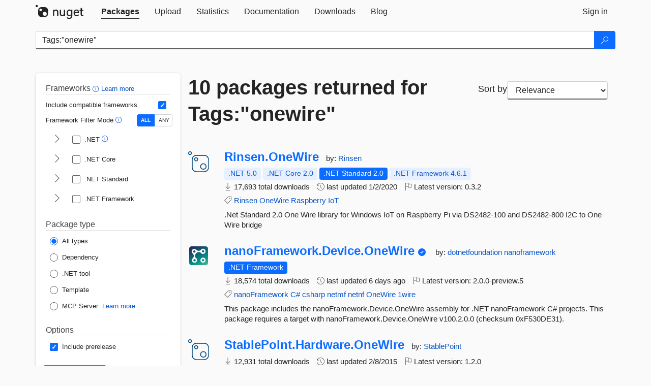

--- FILE ---
content_type: text/html; charset=utf-8
request_url: https://www.nuget.org/packages?q=Tags%3A%22onewire%22
body_size: 10883
content:
<!DOCTYPE html>
<html lang="en">
<head>
    <meta charset="utf-8" />
    <meta http-equiv="X-UA-Compatible" content="IE=edge">
    <meta name="viewport" content="width=device-width, initial-scale=1">
        <meta name="robots" content="noindex">

        <link rel="canonical" href="https://www.nuget.org/packages?q=Tags%3A%22onewire%22">

    
    

    <title>
        NuGet Gallery
        | Packages matching Tags:&quot;onewire&quot;
    </title>

    <link href="/favicon.ico" rel="shortcut icon" type="image/x-icon" />
        <link title="NuGet.org" type="application/opensearchdescription+xml" href="/opensearch.xml" rel="search">

    <link href="/Content/gallery/css/site.min.css?v=1na5Q3HPVSkugniYsNxjmE134E1C4dpzFOT5rmDYA-E1" rel="stylesheet"/>

    <link href="/Content/gallery/css/bootstrap.min.css" rel="stylesheet"/>


    <script nonce="QJA7W34+JD3sHeQSDyfASJPbDAsEfblTMg3ziiMHmFY=">
        // Check the browser preferred color scheme
        const prefersDarkMode = window.matchMedia("(prefers-color-scheme: dark)").matches;
        const defaultTheme = prefersDarkMode ? "dark" : "light";
        const preferredTheme = localStorage.getItem("theme")

        // Check if the localStorage item is set, if not set it to the system theme
        if (!preferredTheme || !(preferredTheme === "dark" || preferredTheme === "light")) {
            localStorage.setItem("theme", "system");
        }

        if (preferredTheme === "light" || preferredTheme === "dark") {
            document.documentElement.setAttribute('data-theme', preferredTheme);
        }
        else {
            document.documentElement.setAttribute('data-theme', defaultTheme);
        }
    </script>

    <!-- HTML5 shim and Respond.js for IE8 support of HTML5 elements and media queries -->
    <!-- WARNING: Respond.js doesn't work if you view the page via file:// -->
    <!--[if lt IE 9]>
      <script src="https://oss.maxcdn.com/html5shiv/3.7.3/html5shiv.min.js"></script>
      <script src="https://oss.maxcdn.com/respond/1.4.2/respond.min.js"></script>
    <![endif]-->

    
    
    
    
                <script type="text/javascript">
                var appInsights = window.appInsights || function (config) {
                    function s(config) {
                        t[config] = function () {
                            var i = arguments;
                            t.queue.push(function () { t[config].apply(t, i) })
                        }
                    }

                    var t = { config: config }, r = document, f = window, e = "script", o = r.createElement(e), i, u;
                    for (o.src = config.url || "//js.monitor.azure.com/scripts/a/ai.0.js", r.getElementsByTagName(e)[0].parentNode.appendChild(o), t.cookie = r.cookie, t.queue = [], i = ["Event", "Exception", "Metric", "PageView", "Trace"]; i.length;) s("track" + i.pop());
                    return config.disableExceptionTracking || (i = "onerror", s("_" + i), u = f[i], f[i] = function (config, r, f, e, o) {
                        var s = u && u(config, r, f, e, o);
                        return s !== !0 && t["_" + i](config, r, f, e, o), s
                    }), t
                }({
                    instrumentationKey: 'df3a36b9-dfba-401c-82ab-35690083be3e',
                    samplingPercentage: 100
                });

                window.appInsights = appInsights;
                appInsights.trackPageView();
            </script>

</head>
<body >
    

<div id="cookie-banner"></div>




<nav class="navbar navbar-inverse" role="navigation">
    <div class="container">
        <div class="row">
            <div class="col-sm-12 text-center">
                <a href="#" id="skipToContent" class="showOnFocus" title="Skip To Content">Skip To Content</a>
            </div>
        </div>
        <div class="row">
            <div class="col-sm-12">
                <div class="navbar-header">
                    <button type="button" class="navbar-toggle collapsed" data-toggle="collapse" data-target="#navbar" aria-expanded="false" aria-controls="navbar">
                        <span class="sr-only">Toggle navigation</span>
                        <span class="icon-bar"></span>
                        <span class="icon-bar"></span>
                        <span class="icon-bar"></span>
                    </button>
                    <a href="/" class="home-link">
                        <div class="navbar-logo nuget-logo-image" alt="NuGet home" role="img" aria-label="NuGet Home"     onerror="this.src='https://nuget.org/Content/gallery/img/logo-header-94x29.png'; this.onerror = null;"
></div>
                    </a>
                </div>
                <div id="navbar" class="navbar-collapse collapse">
                    <ul class="nav navbar-nav" role="tablist">
                            <li class="active" role="presentation">
        <a role="tab" name="Packages" aria-selected="true" href="/packages" class="link-to-add-local-search-filters">
            <span>Packages</span>
        </a>
    </li>

                            <li class="" role="presentation">
        <a role="tab" name="Upload" aria-selected="false" href="/packages/manage/upload">
            <span>Upload</span>
        </a>
    </li>

    <li class="" role="presentation">
        <a role="tab" name="Statistics" aria-selected="false" href="/stats">
            <span>Statistics</span>
        </a>
    </li>
                                                    <li class="" role="presentation">
        <a role="tab" name="Documentation" aria-selected="false" href="https://docs.microsoft.com/nuget/">
            <span>Documentation</span>
        </a>
    </li>

                            <li class="" role="presentation">
        <a role="tab" name="Downloads" aria-selected="false" href="/downloads">
            <span>Downloads</span>
        </a>
    </li>

                            <li class="" role="presentation">
        <a role="tab" name="Blog" aria-selected="false" href="https://blog.nuget.org/">
            <span>Blog</span>
        </a>
    </li>

                    </ul>
                        <ul class="nav navbar-nav navbar-right" role="tablist">
    <li class="" role="presentation">
        <a role="tab" name="Sign in" aria-selected="false" href="/users/account/LogOn?returnUrl=%2Fpackages%3Fq%3DTags%253A%2522onewire%2522" title="Sign in to an existing NuGet.org account">
            <span>Sign in</span>
        </a>
    </li>
                        </ul>
                </div>
            </div>
        </div>
    </div>

</nav>






    <div id="skippedToContent">
    






<form name="search" id="search-form" method="get" class="clearfix advanced-search-panel">
    <div id="search-bar-list-packages" class="navbar navbar-inverse">
        <div class="container search-container" aria-label="Package search bar">
            <div class="row">
                <div class="col-sm-12">
                    <div class="input-group">
    <input name="q" type="text" class="form-control input-brand" id="search" aria-label="Enter packages to search"
           placeholder="Search for packages..." autocomplete="off"
           value="Tags:&quot;onewire&quot;"
            />
    <span class="input-group-btn">
        <button class="btn btn-brand btn-search" type="submit"
                title="Search for packages" aria-label="Search">
            <span class="ms-Icon ms-Icon--Search" aria-hidden="true"></span>
        </button>
    </span>
</div>
                    <div id="autocomplete-results-container" class="text-left" tabindex="0"></div>

<script type="text/html" id="autocomplete-results-row">
    <!-- ko if: $data -->
    <!-- ko if: $data.PackageRegistration -->
    <div class="col-sm-4 autocomplete-row-id autocomplete-row-data">
        <span data-bind="attr: { id: 'autocomplete-result-id-' + $data.PackageRegistration.Id, title: $data.PackageRegistration.Id }, text: $data.PackageRegistration.Id"></span>
    </div>
    <div class="col-sm-4 autocomplete-row-downloadcount text-right autocomplete-row-data">
        <span data-bind="text: $data.DownloadCount + ' downloads'"></span>
    </div>
    <div class="col-sm-4 autocomplete-row-owners text-left autocomplete-row-data">
        <span data-bind="text: $data.OwnersString + ' '"></span>
    </div>
    <!-- /ko -->
    <!-- ko ifnot: $data.PackageRegistration -->
    <div class="col-sm-12 autocomplete-row-id autocomplete-row-data">
        <span data-bind="attr: { id: 'autocomplete-result-id-' + $data, title: $data  }, text: $data"></span>
    </div>
    <!-- /ko -->
    <!-- /ko -->
</script>

<script type="text/html" id="autocomplete-results-template">
    <!-- ko if: $data.data.length > 0 -->
    <div data-bind="foreach: $data.data" id="autocomplete-results-list">
        <a data-bind="attr: { id: 'autocomplete-result-row-' + $data, href: '/packages/' + $data, title: $data }" tabindex="-1">
            <div data-bind="attr:{ id: 'autocomplete-container-' + $data }" class="autocomplete-results-row">
            </div>
        </a>
    </div>
    <!-- /ko -->
</script>

                </div>
            </div>
        </div>
    </div>
    <section role="main" class="container main-container page-list-packages">
        <div class="row clearfix no-margin">
            <div class="col-md-3 no-padding" id="filters-column">
                    <div class="toggle-advanced-search-panel">
                        <span>Advanced search filters</span>
                        <button class="advanced-search-toggle-button btn-brand-transparent" aria-label="Toggles search filters on narrow screens" aria-expanded="false" aria-controls="advancedSearchToggleButton" tabindex="0" id="advancedSearchToggleButton" type="button">
                            <i class="ms-Icon ms-Icon--ChevronDown" id="advancedSearchToggleChevron"></i>
                        </button>
                    </div>
                    <div class="row clearfix advanced-search-panel" id="advancedSearchPanel">
                        <input type="text" hidden id="frameworks" name="frameworks">
                        <input type="text" hidden id="tfms" name="tfms">
                            <div>
                                <fieldset id="frameworkfilters">
                                    <legend>
                                        Frameworks
                                        <a class="tooltip-target" href="javascript:void(0)" role="button" aria-labelledby="frameworksfiltersid">
                                            <i class="framework-filter-info-icon ms-Icon ms-Icon--Info"></i>
                                            <span class="tooltip-block" role="tooltip" id="frameworksfiltersid">
                                                <span class="tooltip-wrapper tooltip-with-icon popover right">
                                                    <span class="arrow"></span>
                                                    <span class="popover-content">
                                                        Filters packages based on the target frameworks they are compatible with.
                                                    </span>
                                                </span>
                                            </span>
                                        </a>
                                        <a href="https://learn.microsoft.com/nuget/consume-packages/finding-and-choosing-packages#advanced-filtering-and-sorting" class="frameworkfilters-info"
                                           aria-label="Learn more about advanced filtering and sorting">
                                            Learn more
                                        </a>
                                    </legend>
                                        <div class="computed-frameworks-option">
                                            <p>
                                                Include compatible frameworks
                                            </p>
                                            <label for="computed-frameworks-checkbox" class="brand-checkbox" aria-label="Include computed compatible frameworks when filtering for packages.">
                                                <input type="checkbox" id="computed-frameworks-checkbox" checked="checked">
                                            </label>
                                            <input type="hidden" id="includeComputedFrameworks" name="includeComputedFrameworks" value="true">
                                        </div>
                                        <div class="framework-filter-mode-option">
                                            <p>
                                                Framework Filter Mode
                                                <a class="tooltip-target" href="javascript:void(0)" role="button" aria-labelledby="frameworkfiltermodeid">
                                                    <i class="frameworkfiltermode-info ms-Icon ms-Icon--Info"></i>
                                                    <span class="tooltip-block" role="tooltip" id="frameworkfiltermodeid">
                                                        <span class="tooltip-wrapper tooltip-with-icon popover right">
                                                            <span class="arrow"></span>
                                                            <span class="popover-content">
                                                                Decides whether to show packages matching ALL of the selected Target Frameworks (TFMs), or ANY of them.
                                                            </span>
                                                        </span>
                                                    </span>
                                                </a>
                                            </p>
                                            <div class="toggle-switch-control">
                                                <input type="radio" id="all-selector" name="frameworkFilterMode" value="all" tabindex="0" checked />
                                                <label for="all-selector" aria-label="Show packages matching ALL of the selected Frameworks and TFMs.">ALL</label>
                                                <input type="radio" id="any-selector" name="frameworkFilterMode" value="any" tabindex="0"  />
                                                <label for="any-selector" aria-label="Show packages matching ANY of the selected Frameworks or TFMs.">ANY</label>
                                            </div>
                                        </div>
                                        <div class="frameworkGroup">
        <div class="frameworkGroupRow">
            <button type="button" class="btn-brand-transparent collapsible" tab="net" tabindex="0"
                    aria-label="shows and hides TFM filters for .NET" aria-expanded="false" aria-controls="nettab">
                <i class="ms-Icon ms-Icon--ChevronRight" id="netbutton"></i>
            </button>
            <label class="brand-checkbox">
                <input type="checkbox" id="net" class="framework">
                <span>.NET
                    <a class="tooltip-target" href="javascript:void(0)" role="button" aria-labelledby="dotnetframework-tooltip" style="vertical-align: middle">
                        <i class="ms-Icon ms-Icon--Info"></i>
                        <span class="tooltip-block" role="tooltip" id="dotnetframework-tooltip">
                            <span class="tooltip-wrapper tooltip-with-icon popover right">
                                <span class="arrow"></span>
                                <span class="popover-content">
                                    Selecting .NET will show you packages compatible with any of the individual frameworks within the .NET generation.
                                </span>
                            </span>
                        </span>
                    </a>
                </span>
            </label>
        </div>
        <div class="tfmTab" id="nettab">
            <ul>
                    <li>
                        <label class="brand-checkbox">
                            <input type="checkbox" id="net10.0" class="tfm" parent="net">
                            <span>net10.0</span>
                        </label>
                    </li>
                    <li>
                        <label class="brand-checkbox">
                            <input type="checkbox" id="net9.0" class="tfm" parent="net">
                            <span>net9.0</span>
                        </label>
                    </li>
                    <li>
                        <label class="brand-checkbox">
                            <input type="checkbox" id="net8.0" class="tfm" parent="net">
                            <span>net8.0</span>
                        </label>
                    </li>
                    <li>
                        <label class="brand-checkbox">
                            <input type="checkbox" id="net7.0" class="tfm" parent="net">
                            <span>net7.0</span>
                        </label>
                    </li>
                    <li>
                        <label class="brand-checkbox">
                            <input type="checkbox" id="net6.0" class="tfm" parent="net">
                            <span>net6.0</span>
                        </label>
                    </li>
                    <li>
                        <label class="brand-checkbox">
                            <input type="checkbox" id="net5.0" class="tfm" parent="net">
                            <span>net5.0</span>
                        </label>
                    </li>
            </ul>
        </div>
    </div>
    <div class="frameworkGroup">
        <div class="frameworkGroupRow">
            <button type="button" class="btn-brand-transparent collapsible" tab="netcoreapp" tabindex="0"
                    aria-label="shows and hides TFM filters for .NET Core" aria-expanded="false" aria-controls="netcoreapptab">
                <i class="ms-Icon ms-Icon--ChevronRight" id="netcoreappbutton"></i>
            </button>
            <label class="brand-checkbox">
                <input type="checkbox" id="netcoreapp" class="framework">
                <span>.NET Core
                </span>
            </label>
        </div>
        <div class="tfmTab" id="netcoreapptab">
            <ul>
                    <li>
                        <label class="brand-checkbox">
                            <input type="checkbox" id="netcoreapp3.1" class="tfm" parent="netcoreapp">
                            <span>netcoreapp3.1</span>
                        </label>
                    </li>
                    <li>
                        <label class="brand-checkbox">
                            <input type="checkbox" id="netcoreapp3.0" class="tfm" parent="netcoreapp">
                            <span>netcoreapp3.0</span>
                        </label>
                    </li>
                    <li>
                        <label class="brand-checkbox">
                            <input type="checkbox" id="netcoreapp2.2" class="tfm" parent="netcoreapp">
                            <span>netcoreapp2.2</span>
                        </label>
                    </li>
                    <li>
                        <label class="brand-checkbox">
                            <input type="checkbox" id="netcoreapp2.1" class="tfm" parent="netcoreapp">
                            <span>netcoreapp2.1</span>
                        </label>
                    </li>
                    <li>
                        <label class="brand-checkbox">
                            <input type="checkbox" id="netcoreapp2.0" class="tfm" parent="netcoreapp">
                            <span>netcoreapp2.0</span>
                        </label>
                    </li>
                    <li>
                        <label class="brand-checkbox">
                            <input type="checkbox" id="netcoreapp1.1" class="tfm" parent="netcoreapp">
                            <span>netcoreapp1.1</span>
                        </label>
                    </li>
                    <li>
                        <label class="brand-checkbox">
                            <input type="checkbox" id="netcoreapp1.0" class="tfm" parent="netcoreapp">
                            <span>netcoreapp1.0</span>
                        </label>
                    </li>
            </ul>
        </div>
    </div>
    <div class="frameworkGroup">
        <div class="frameworkGroupRow">
            <button type="button" class="btn-brand-transparent collapsible" tab="netstandard" tabindex="0"
                    aria-label="shows and hides TFM filters for .NET Standard" aria-expanded="false" aria-controls="netstandardtab">
                <i class="ms-Icon ms-Icon--ChevronRight" id="netstandardbutton"></i>
            </button>
            <label class="brand-checkbox">
                <input type="checkbox" id="netstandard" class="framework">
                <span>.NET Standard
                </span>
            </label>
        </div>
        <div class="tfmTab" id="netstandardtab">
            <ul>
                    <li>
                        <label class="brand-checkbox">
                            <input type="checkbox" id="netstandard2.1" class="tfm" parent="netstandard">
                            <span>netstandard2.1</span>
                        </label>
                    </li>
                    <li>
                        <label class="brand-checkbox">
                            <input type="checkbox" id="netstandard2.0" class="tfm" parent="netstandard">
                            <span>netstandard2.0</span>
                        </label>
                    </li>
                    <li>
                        <label class="brand-checkbox">
                            <input type="checkbox" id="netstandard1.6" class="tfm" parent="netstandard">
                            <span>netstandard1.6</span>
                        </label>
                    </li>
                    <li>
                        <label class="brand-checkbox">
                            <input type="checkbox" id="netstandard1.5" class="tfm" parent="netstandard">
                            <span>netstandard1.5</span>
                        </label>
                    </li>
                    <li>
                        <label class="brand-checkbox">
                            <input type="checkbox" id="netstandard1.4" class="tfm" parent="netstandard">
                            <span>netstandard1.4</span>
                        </label>
                    </li>
                    <li>
                        <label class="brand-checkbox">
                            <input type="checkbox" id="netstandard1.3" class="tfm" parent="netstandard">
                            <span>netstandard1.3</span>
                        </label>
                    </li>
                    <li>
                        <label class="brand-checkbox">
                            <input type="checkbox" id="netstandard1.2" class="tfm" parent="netstandard">
                            <span>netstandard1.2</span>
                        </label>
                    </li>
                    <li>
                        <label class="brand-checkbox">
                            <input type="checkbox" id="netstandard1.1" class="tfm" parent="netstandard">
                            <span>netstandard1.1</span>
                        </label>
                    </li>
                    <li>
                        <label class="brand-checkbox">
                            <input type="checkbox" id="netstandard1.0" class="tfm" parent="netstandard">
                            <span>netstandard1.0</span>
                        </label>
                    </li>
            </ul>
        </div>
    </div>
    <div class="frameworkGroup">
        <div class="frameworkGroupRow">
            <button type="button" class="btn-brand-transparent collapsible" tab="netframework" tabindex="0"
                    aria-label="shows and hides TFM filters for .NET Framework" aria-expanded="false" aria-controls="netframeworktab">
                <i class="ms-Icon ms-Icon--ChevronRight" id="netframeworkbutton"></i>
            </button>
            <label class="brand-checkbox">
                <input type="checkbox" id="netframework" class="framework">
                <span>.NET Framework
                </span>
            </label>
        </div>
        <div class="tfmTab" id="netframeworktab">
            <ul>
                    <li>
                        <label class="brand-checkbox">
                            <input type="checkbox" id="net481" class="tfm" parent="netframework">
                            <span>net481</span>
                        </label>
                    </li>
                    <li>
                        <label class="brand-checkbox">
                            <input type="checkbox" id="net48" class="tfm" parent="netframework">
                            <span>net48</span>
                        </label>
                    </li>
                    <li>
                        <label class="brand-checkbox">
                            <input type="checkbox" id="net472" class="tfm" parent="netframework">
                            <span>net472</span>
                        </label>
                    </li>
                    <li>
                        <label class="brand-checkbox">
                            <input type="checkbox" id="net471" class="tfm" parent="netframework">
                            <span>net471</span>
                        </label>
                    </li>
                    <li>
                        <label class="brand-checkbox">
                            <input type="checkbox" id="net47" class="tfm" parent="netframework">
                            <span>net47</span>
                        </label>
                    </li>
                    <li>
                        <label class="brand-checkbox">
                            <input type="checkbox" id="net462" class="tfm" parent="netframework">
                            <span>net462</span>
                        </label>
                    </li>
                    <li>
                        <label class="brand-checkbox">
                            <input type="checkbox" id="net461" class="tfm" parent="netframework">
                            <span>net461</span>
                        </label>
                    </li>
                    <li>
                        <label class="brand-checkbox">
                            <input type="checkbox" id="net46" class="tfm" parent="netframework">
                            <span>net46</span>
                        </label>
                    </li>
                    <li>
                        <label class="brand-checkbox">
                            <input type="checkbox" id="net452" class="tfm" parent="netframework">
                            <span>net452</span>
                        </label>
                    </li>
                    <li>
                        <label class="brand-checkbox">
                            <input type="checkbox" id="net451" class="tfm" parent="netframework">
                            <span>net451</span>
                        </label>
                    </li>
                    <li>
                        <label class="brand-checkbox">
                            <input type="checkbox" id="net45" class="tfm" parent="netframework">
                            <span>net45</span>
                        </label>
                    </li>
                    <li>
                        <label class="brand-checkbox">
                            <input type="checkbox" id="net40" class="tfm" parent="netframework">
                            <span>net40</span>
                        </label>
                    </li>
                    <li>
                        <label class="brand-checkbox">
                            <input type="checkbox" id="net35" class="tfm" parent="netframework">
                            <span>net35</span>
                        </label>
                    </li>
                    <li>
                        <label class="brand-checkbox">
                            <input type="checkbox" id="net30" class="tfm" parent="netframework">
                            <span>net30</span>
                        </label>
                    </li>
                    <li>
                        <label class="brand-checkbox">
                            <input type="checkbox" id="net20" class="tfm" parent="netframework">
                            <span>net20</span>
                        </label>
                    </li>
            </ul>
        </div>
    </div>
                                </fieldset>
                            </div>
                                                <div>
                            <fieldset id="packagetype">
                                <legend>Package type</legend>
    <div style="display: flex;">
        <label aria-label="Package Type: All types" class="brand-radio">
            <input type="radio" name="packagetype" checked value="">
            <span>All types</span>
        </label>
    </div>
    <div style="display: flex;">
        <label aria-label="Package Type: Dependency" class="brand-radio">
            <input type="radio" name="packagetype"  value="dependency">
            <span>Dependency</span>
        </label>
    </div>
    <div style="display: flex;">
        <label aria-label="Package Type: .NET tool" class="brand-radio">
            <input type="radio" name="packagetype"  value="dotnettool">
            <span>.NET tool</span>
        </label>
    </div>
    <div style="display: flex;">
        <label aria-label="Package Type: Template" class="brand-radio">
            <input type="radio" name="packagetype"  value="template">
            <span>Template</span>
        </label>
    </div>
    <div style="display: flex;">
        <label aria-label="Package Type: MCP Server" class="brand-radio">
            <input type="radio" name="packagetype"  value="mcpserver">
            <span>MCP Server</span>
        </label>
            <a href="https://aka.ms/nuget/mcp/concepts" class="mcp-learn-more"
               aria-label="Learn more about NuGet MCP server packages">
                Learn more
            </a>
    </div>
                            </fieldset>
                        </div>
                        <div>
                            <fieldset>
                                <legend>Options</legend>
                                <div class="prerel-option">
                                    <label class="brand-checkbox" aria-label="Options: Include prerelease">
                                        <input id="prerel-checkbox" type="checkbox" checked="checked">
                                        <span>
                                            Include prerelease
                                        </span>
                                    </label>
                                </div>
                            </fieldset>
                        </div>
                        <div class="row clearfix no-margin">
                            <div class="col-xs-6 col-sm-6 col-md-6 col-lg-6 apply-btn">
                                <input class="btn btn-brand form-control" type="submit" value="Apply">
                            </div>
                            <div class="col-xs-6 col-sm-6 col-md-6 col-lg-6 reset-btn">
                                <input class="btn form-control btn-brand-transparent" type="button" value="Reset" id="reset-advanced-search">
                            </div>
                        </div>
                        <input type="hidden" id="prerel" name="prerel" value="true">
                    </div>
            </div>
            <div class="col-md-9" id="results-column">
                <div class="row">
                    <div class="col-md-8">
                        <h1 tabindex="0">
                                    10 packages
                                returned for Tags:&quot;onewire&quot;
                        </h1>
                    </div>
                        <div class="sortby col-md-4">
                            <label for="sortby" class="">Sort by</label>
                            <select name="sortby" id="sortby" form="search-form" aria-label="sort package search results by" class="form-control select-brand">
                                <option value="relevance" aria-label="Sort By: Relevance" selected>Relevance</option>
                                <option value="totalDownloads-desc" aria-label="Sort By: Downloads" >Downloads</option>
                                <option value="created-desc" aria-label="Sort By: Recently updated" >Recently updated</option>
                            </select>
                        </div>
                </div>


                <ul class="list-packages">



<li class="package">

    <div class="row">
        <div class="col-sm-1 hidden-xs hidden-sm col-package-icon">
            <img class="package-icon img-responsive package-default-icon" aria-hidden="true" alt=""     onerror="this.className='package-icon img-responsive package-default-icon'; this.onerror = null;"
/>
        </div>
        <div class="col-sm-11">
            <div class="package-header">
                <h2 class="package-title">
                    <a class="package-title"
                        href="/packages/Rinsen.OneWire"
                                                    data-track="search-selection" data-track-value="0" data-click-source="PackageId"
                            data-package-id="Rinsen.OneWire" data-package-version="0.3.2" data-use-version="False"
>
                            Rinsen.<wbr>OneWire
                    </a>
                </h2>




                    <span class="package-by">
                        by:
                            <a href="/profiles/Rinsen" title="View Rinsen's profile"
                                                                    data-track="search-selection" data-track-value="0" data-click-source="Owner"
                                    data-package-id="Rinsen.OneWire" data-package-version="0.3.2" data-use-version="False"
                                    data-owner="Rinsen"
>
                                    Rinsen
                            </a>
                    </span>
            </div>

            <ul class="package-list">
                <li class="package-tfm-badges">
                    




<div class="framework framework-badges">
    <a href=/packages/Rinsen.OneWire/0.3.2#supportedframeworks-body-tab
         data-track="search-selection" data-track-value="0" data-click-source="FrameworkBadge"
         data-package-id="Rinsen.OneWire" data-package-version="0.3.2"
         data-badge-framework="net5.0" data-badge-is-computed="True"
         class="tooltip-target"
>
        <span class=framework-badge-computed>
            .NET 5.0
        </span>
        <span class="tooltip-block">
            <span class="tooltip-wrapper popover right" role="tooltip">
                <span class="arrow"></span>
                <span class="popover-content">
                    This package is compatible with .NET 5.0 or higher.
                </span>
            </span>
        </span>
    </a>
        <a href=/packages/Rinsen.OneWire/0.3.2#supportedframeworks-body-tab
         data-track="search-selection" data-track-value="0" data-click-source="FrameworkBadge"
         data-package-id="Rinsen.OneWire" data-package-version="0.3.2"
         data-badge-framework="netcoreapp2.0" data-badge-is-computed="True"
         class="tooltip-target"
>
        <span class=framework-badge-computed>
            .NET Core 2.0
        </span>
        <span class="tooltip-block">
            <span class="tooltip-wrapper popover right" role="tooltip">
                <span class="arrow"></span>
                <span class="popover-content">
                    This package is compatible with .NET Core 2.0 or higher.
                </span>
            </span>
        </span>
    </a>
        <a href=/packages/Rinsen.OneWire/0.3.2#supportedframeworks-body-tab
         data-track="search-selection" data-track-value="0" data-click-source="FrameworkBadge"
         data-package-id="Rinsen.OneWire" data-package-version="0.3.2"
         data-badge-framework="netstandard2.0" data-badge-is-computed="False"
         class="tooltip-target"
>
        <span class=framework-badge-asset>
            .NET Standard 2.0
        </span>
        <span class="tooltip-block">
            <span class="tooltip-wrapper popover right" role="tooltip">
                <span class="arrow"></span>
                <span class="popover-content">
                    This package targets .NET Standard 2.0. The package is compatible with this framework or higher.
                </span>
            </span>
        </span>
    </a>
        <a href=/packages/Rinsen.OneWire/0.3.2#supportedframeworks-body-tab
         data-track="search-selection" data-track-value="0" data-click-source="FrameworkBadge"
         data-package-id="Rinsen.OneWire" data-package-version="0.3.2"
         data-badge-framework="net461" data-badge-is-computed="True"
         class="tooltip-target"
>
        <span class=framework-badge-computed>
            .NET Framework 4.6.1
        </span>
        <span class="tooltip-block">
            <span class="tooltip-wrapper popover right" role="tooltip">
                <span class="arrow"></span>
                <span class="popover-content">
                    This package is compatible with .NET Framework 4.6.1 or higher.
                </span>
            </span>
        </span>
    </a>
</div>
                </li>
                <li>
                    <span class="icon-text">
                        <i class="ms-Icon ms-Icon--Download" aria-hidden="true"></i>
                        17,693 total downloads
                    </span>
                </li>
                <li>
                    <span class="icon-text">
                        <i class="ms-Icon ms-Icon--History" aria-hidden="true"></i>
                        last updated <span data-datetime="2020-01-02T18:56:05.4730000+00:00">1/2/2020</span>
                    </span>
                </li>
                <li>
                    <span class="icon-text">
                        <i class="ms-Icon ms-Icon--Flag" aria-hidden="true"></i>
                        Latest version: <span class="text-nowrap">0.3.2 </span>
                    </span>
                </li>
                    <li class="package-tags">
                        <span class="icon-text">
                            <i class="ms-Icon ms-Icon--Tag" aria-hidden="true"></i>

                                <a href="/packages?q=Tags%3A%22Rinsen%22" title="Search for Rinsen">Rinsen</a>
                                <a href="/packages?q=Tags%3A%22OneWire%22" title="Search for OneWire">OneWire</a>
                                <a href="/packages?q=Tags%3A%22Raspberry%22" title="Search for Raspberry">Raspberry</a>
                                <a href="/packages?q=Tags%3A%22IoT%22" title="Search for IoT">IoT</a>
                                                    </span>
                    </li>
            </ul>

            <div class="package-details">
                .Net Standard 2.0 One Wire library for Windows IoT on Raspberry Pi via DS2482-100 and DS2482-800 I2C to One Wire bridge
            </div>
        </div>
    </div>
</li>


<li class="package">

    <div class="row">
        <div class="col-sm-1 hidden-xs hidden-sm col-package-icon">
            <img class="package-icon img-responsive" aria-hidden="true" alt=""
                 src="https://api.nuget.org/v3-flatcontainer/nanoframework.device.onewire/2.0.0-preview.5/icon"     onerror="this.className='package-icon img-responsive package-default-icon'; this.onerror = null;"
/>
        </div>
        <div class="col-sm-11">
            <div class="package-header">
                <h2 class="package-title">
                    <a class="package-title"
                        href="/packages/nanoFramework.Device.OneWire/2.0.0-preview.5"
                                                    data-track="search-selection" data-track-value="1" data-click-source="PackageId"
                            data-package-id="nanoFramework.Device.OneWire" data-package-version="2.0.0-preview.5" data-use-version="True"
>
                            nanoFramework.<wbr>Device.<wbr>OneWire
                    </a>
                </h2>


                    <i class="ms-Icon ms-Icon--SkypeCircleCheck reserved-indicator"
                       data-content="The ID prefix of this package has been reserved for one of the owners of this package by NuGet.org." tabindex="0" alt="The ID prefix of this package has been reserved for one of the owners of this package by NuGet.org."></i>


                    <span class="package-by">
                        by:
                            <a href="/profiles/dotnetfoundation" title="View dotnetfoundation's profile"
                                                                    data-track="search-selection" data-track-value="1" data-click-source="Owner"
                                    data-package-id="nanoFramework.Device.OneWire" data-package-version="2.0.0-preview.5" data-use-version="True"
                                    data-owner="dotnetfoundation"
>
                                    dotnetfoundation
                            </a>
                            <a href="/profiles/nanoframework" title="View nanoframework's profile"
                                                                    data-track="search-selection" data-track-value="1" data-click-source="Owner"
                                    data-package-id="nanoFramework.Device.OneWire" data-package-version="2.0.0-preview.5" data-use-version="True"
                                    data-owner="nanoframework"
>
                                    nanoframework
                            </a>
                    </span>
            </div>

            <ul class="package-list">
                <li class="package-tfm-badges">
                    




<div class="framework framework-badges">
                <a href=/packages/nanoFramework.Device.OneWire/2.0.0-preview.5#supportedframeworks-body-tab
         data-track="search-selection" data-track-value="1" data-click-source="FrameworkBadge"
         data-package-id="nanoFramework.Device.OneWire" data-package-version="2.0.0-preview.5"
         data-badge-framework="net" data-badge-is-computed="False"
         class="tooltip-target"
>
        <span class=framework-badge-asset>
            .NET Framework
        </span>
        <span class="tooltip-block">
            <span class="tooltip-wrapper popover right" role="tooltip">
                <span class="arrow"></span>
                <span class="popover-content">
                    This package is compatible with all versions of .NET Framework.
                </span>
            </span>
        </span>
    </a>
</div>
                </li>
                <li>
                    <span class="icon-text">
                        <i class="ms-Icon ms-Icon--Download" aria-hidden="true"></i>
                        18,574 total downloads
                    </span>
                </li>
                <li>
                    <span class="icon-text">
                        <i class="ms-Icon ms-Icon--History" aria-hidden="true"></i>
                        last updated <span data-datetime="2026-01-14T20:15:11.7330000+00:00">1/14/2026</span>
                    </span>
                </li>
                <li>
                    <span class="icon-text">
                        <i class="ms-Icon ms-Icon--Flag" aria-hidden="true"></i>
                        Latest version: <span class="text-nowrap">2.0.0-preview.5 </span>
                    </span>
                </li>
                    <li class="package-tags">
                        <span class="icon-text">
                            <i class="ms-Icon ms-Icon--Tag" aria-hidden="true"></i>

                                <a href="/packages?q=Tags%3A%22nanoFramework%22" title="Search for nanoFramework">nanoFramework</a>
                                <a href="/packages?q=Tags%3A%22C%23%22" title="Search for C#">C#</a>
                                <a href="/packages?q=Tags%3A%22csharp%22" title="Search for csharp">csharp</a>
                                <a href="/packages?q=Tags%3A%22netmf%22" title="Search for netmf">netmf</a>
                                <a href="/packages?q=Tags%3A%22netnf%22" title="Search for netnf">netnf</a>
                                <a href="/packages?q=Tags%3A%22OneWire%22" title="Search for OneWire">OneWire</a>
                                <a href="/packages?q=Tags%3A%221wire%22" title="Search for 1wire">1wire</a>
                                                    </span>
                    </li>
            </ul>

            <div class="package-details">
                This package includes the nanoFramework.Device.OneWire assembly for .NET nanoFramework C# projects.
This package requires a target with nanoFramework.Device.OneWire v100.2.0.0 (checksum 0xF530DE31).
            </div>
        </div>
    </div>
</li>


<li class="package">

    <div class="row">
        <div class="col-sm-1 hidden-xs hidden-sm col-package-icon">
            <img class="package-icon img-responsive package-default-icon" aria-hidden="true" alt=""     onerror="this.className='package-icon img-responsive package-default-icon'; this.onerror = null;"
/>
        </div>
        <div class="col-sm-11">
            <div class="package-header">
                <h2 class="package-title">
                    <a class="package-title"
                        href="/packages/StablePoint.Hardware.OneWire"
                                                    data-track="search-selection" data-track-value="2" data-click-source="PackageId"
                            data-package-id="StablePoint.Hardware.OneWire" data-package-version="1.2.0" data-use-version="False"
>
                            StablePoint.<wbr>Hardware.<wbr>OneWire
                    </a>
                </h2>




                    <span class="package-by">
                        by:
                            <a href="/profiles/StablePoint" title="View StablePoint's profile"
                                                                    data-track="search-selection" data-track-value="2" data-click-source="Owner"
                                    data-package-id="StablePoint.Hardware.OneWire" data-package-version="1.2.0" data-use-version="False"
                                    data-owner="StablePoint"
>
                                    StablePoint
                            </a>
                    </span>
            </div>

            <ul class="package-list">
                <li class="package-tfm-badges">
                    




<div class="framework framework-badges">
            </div>
                </li>
                <li>
                    <span class="icon-text">
                        <i class="ms-Icon ms-Icon--Download" aria-hidden="true"></i>
                        12,931 total downloads
                    </span>
                </li>
                <li>
                    <span class="icon-text">
                        <i class="ms-Icon ms-Icon--History" aria-hidden="true"></i>
                        last updated <span data-datetime="2015-02-08T12:15:07.2670000+00:00">2/8/2015</span>
                    </span>
                </li>
                <li>
                    <span class="icon-text">
                        <i class="ms-Icon ms-Icon--Flag" aria-hidden="true"></i>
                        Latest version: <span class="text-nowrap">1.2.0 </span>
                    </span>
                </li>
                    <li class="package-tags">
                        <span class="icon-text">
                            <i class="ms-Icon ms-Icon--Tag" aria-hidden="true"></i>

                                <a href="/packages?q=Tags%3A%22NETMF%22" title="Search for NETMF">NETMF</a>
                                <a href="/packages?q=Tags%3A%22OneWire%22" title="Search for OneWire">OneWire</a>
                                <a href="/packages?q=Tags%3A%221-Wire%22" title="Search for 1-Wire">1-Wire</a>
                                <a href="/packages?q=Tags%3A%22DS18B20%22" title="Search for DS18B20">DS18B20</a>
                                <a href="/packages?q=Tags%3A%22MicroFramework%22" title="Search for MicroFramework">MicroFramework</a>
                                                    </span>
                    </li>
            </ul>

            <div class="package-details">
                Helper classes to ease 1-Wire communication in .NET Micro Framework 4.3. Also includes a class to read temperature from DS18B20 sensor.
            </div>
        </div>
    </div>
</li>


<li class="package">

    <div class="row">
        <div class="col-sm-1 hidden-xs hidden-sm col-package-icon">
            <img class="package-icon img-responsive package-default-icon" aria-hidden="true" alt=""     onerror="this.className='package-icon img-responsive package-default-icon'; this.onerror = null;"
/>
        </div>
        <div class="col-sm-11">
            <div class="package-header">
                <h2 class="package-title">
                    <a class="package-title"
                        href="/packages/McpNetwork.OneWireShell"
                                                    data-track="search-selection" data-track-value="3" data-click-source="PackageId"
                            data-package-id="McpNetwork.OneWireShell" data-package-version="6.0.0" data-use-version="False"
>
                            McpNetwork.<wbr>OneWireShell
                    </a>
                </h2>




                    <span class="package-by">
                        by:
                            <a href="/profiles/MichaelIP" title="View MichaelIP's profile"
                                                                    data-track="search-selection" data-track-value="3" data-click-source="Owner"
                                    data-package-id="McpNetwork.OneWireShell" data-package-version="6.0.0" data-use-version="False"
                                    data-owner="MichaelIP"
>
                                    MichaelIP
                            </a>
                    </span>
            </div>

            <ul class="package-list">
                <li class="package-tfm-badges">
                    




<div class="framework framework-badges">
    <a href=/packages/McpNetwork.OneWireShell/6.0.0#supportedframeworks-body-tab
         data-track="search-selection" data-track-value="3" data-click-source="FrameworkBadge"
         data-package-id="McpNetwork.OneWireShell" data-package-version="6.0.0"
         data-badge-framework="net6.0" data-badge-is-computed="False"
         class="tooltip-target"
>
        <span class=framework-badge-asset>
            .NET 6.0
        </span>
        <span class="tooltip-block">
            <span class="tooltip-wrapper popover right" role="tooltip">
                <span class="arrow"></span>
                <span class="popover-content">
                    This package targets .NET 6.0. The package is compatible with this framework or higher.
                </span>
            </span>
        </span>
    </a>
            </div>
                </li>
                <li>
                    <span class="icon-text">
                        <i class="ms-Icon ms-Icon--Download" aria-hidden="true"></i>
                        2,270 total downloads
                    </span>
                </li>
                <li>
                    <span class="icon-text">
                        <i class="ms-Icon ms-Icon--History" aria-hidden="true"></i>
                        last updated <span data-datetime="2021-11-14T17:12:18.8100000+00:00">11/14/2021</span>
                    </span>
                </li>
                <li>
                    <span class="icon-text">
                        <i class="ms-Icon ms-Icon--Flag" aria-hidden="true"></i>
                        Latest version: <span class="text-nowrap">6.0.0 </span>
                    </span>
                </li>
                    <li class="package-tags">
                        <span class="icon-text">
                            <i class="ms-Icon ms-Icon--Tag" aria-hidden="true"></i>

                                <a href="/packages?q=Tags%3A%22.net%22" title="Search for .net">.net</a>
                                <a href="/packages?q=Tags%3A%22core%22" title="Search for core">core</a>
                                <a href="/packages?q=Tags%3A%22onewire%22" title="Search for onewire">onewire</a>
                                <a href="/packages?q=Tags%3A%22raspberry%22" title="Search for raspberry">raspberry</a>
                                                    </span>
                    </li>
            </ul>

            <div class="package-details">
                Helper to read OneWire device on Raspberry Pi
            </div>
        </div>
    </div>
</li>


<li class="package">

    <div class="row">
        <div class="col-sm-1 hidden-xs hidden-sm col-package-icon">
            <img class="package-icon img-responsive package-default-icon" aria-hidden="true" alt=""     onerror="this.className='package-icon img-responsive package-default-icon'; this.onerror = null;"
/>
        </div>
        <div class="col-sm-11">
            <div class="package-header">
                <h2 class="package-title">
                    <a class="package-title"
                        href="/packages/Lavspent.DaisyChain"
                                                    data-track="search-selection" data-track-value="4" data-click-source="PackageId"
                            data-package-id="Lavspent.DaisyChain" data-package-version="0.2.1" data-use-version="False"
>
                            Lavspent.<wbr>DaisyChain
                    </a>
                </h2>




                    <span class="package-by">
                        by:
                            <a href="/profiles/petter.labraaten" title="View petter.labraaten's profile"
                                                                    data-track="search-selection" data-track-value="4" data-click-source="Owner"
                                    data-package-id="Lavspent.DaisyChain" data-package-version="0.2.1" data-use-version="False"
                                    data-owner="petter.labraaten"
>
                                    petter.labraaten
                            </a>
                    </span>
            </div>

            <ul class="package-list">
                <li class="package-tfm-badges">
                    




<div class="framework framework-badges">
    <a href=/packages/Lavspent.DaisyChain/0.2.1#supportedframeworks-body-tab
         data-track="search-selection" data-track-value="4" data-click-source="FrameworkBadge"
         data-package-id="Lavspent.DaisyChain" data-package-version="0.2.1"
         data-badge-framework="net5.0" data-badge-is-computed="True"
         class="tooltip-target"
>
        <span class=framework-badge-computed>
            .NET 5.0
        </span>
        <span class="tooltip-block">
            <span class="tooltip-wrapper popover right" role="tooltip">
                <span class="arrow"></span>
                <span class="popover-content">
                    This package is compatible with .NET 5.0 or higher.
                </span>
            </span>
        </span>
    </a>
        <a href=/packages/Lavspent.DaisyChain/0.2.1#supportedframeworks-body-tab
         data-track="search-selection" data-track-value="4" data-click-source="FrameworkBadge"
         data-package-id="Lavspent.DaisyChain" data-package-version="0.2.1"
         data-badge-framework="netcoreapp1.0" data-badge-is-computed="True"
         class="tooltip-target"
>
        <span class=framework-badge-computed>
            .NET Core 1.0
        </span>
        <span class="tooltip-block">
            <span class="tooltip-wrapper popover right" role="tooltip">
                <span class="arrow"></span>
                <span class="popover-content">
                    This package is compatible with .NET Core 1.0 or higher.
                </span>
            </span>
        </span>
    </a>
        <a href=/packages/Lavspent.DaisyChain/0.2.1#supportedframeworks-body-tab
         data-track="search-selection" data-track-value="4" data-click-source="FrameworkBadge"
         data-package-id="Lavspent.DaisyChain" data-package-version="0.2.1"
         data-badge-framework="netstandard1.0" data-badge-is-computed="False"
         class="tooltip-target"
>
        <span class=framework-badge-asset>
            .NET Standard 1.0
        </span>
        <span class="tooltip-block">
            <span class="tooltip-wrapper popover right" role="tooltip">
                <span class="arrow"></span>
                <span class="popover-content">
                    This package targets .NET Standard 1.0. The package is compatible with this framework or higher.
                </span>
            </span>
        </span>
    </a>
        <a href=/packages/Lavspent.DaisyChain/0.2.1#supportedframeworks-body-tab
         data-track="search-selection" data-track-value="4" data-click-source="FrameworkBadge"
         data-package-id="Lavspent.DaisyChain" data-package-version="0.2.1"
         data-badge-framework="net45" data-badge-is-computed="True"
         class="tooltip-target"
>
        <span class=framework-badge-computed>
            .NET Framework 4.5
        </span>
        <span class="tooltip-block">
            <span class="tooltip-wrapper popover right" role="tooltip">
                <span class="arrow"></span>
                <span class="popover-content">
                    This package is compatible with .NET Framework 4.5 or higher.
                </span>
            </span>
        </span>
    </a>
</div>
                </li>
                <li>
                    <span class="icon-text">
                        <i class="ms-Icon ms-Icon--Download" aria-hidden="true"></i>
                        7,452 total downloads
                    </span>
                </li>
                <li>
                    <span class="icon-text">
                        <i class="ms-Icon ms-Icon--History" aria-hidden="true"></i>
                        last updated <span data-datetime="2017-05-01T23:42:41.9630000+00:00">5/1/2017</span>
                    </span>
                </li>
                <li>
                    <span class="icon-text">
                        <i class="ms-Icon ms-Icon--Flag" aria-hidden="true"></i>
                        Latest version: <span class="text-nowrap">0.2.1 </span>
                    </span>
                </li>
                    <li class="package-tags">
                        <span class="icon-text">
                            <i class="ms-Icon ms-Icon--Tag" aria-hidden="true"></i>

                                <a href="/packages?q=Tags%3A%22.Net%22" title="Search for .Net">.Net</a>
                                <a href="/packages?q=Tags%3A%22Core%22" title="Search for Core">Core</a>
                                <a href="/packages?q=Tags%3A%22Universal%22" title="Search for Universal">Universal</a>
                                <a href="/packages?q=Tags%3A%22Store%22" title="Search for Store">Store</a>
                                <a href="/packages?q=Tags%3A%22Xamarin%22" title="Search for Xamarin">Xamarin</a>
                                <a href="/packages?q=Tags%3A%22Iot%22" title="Search for Iot">Iot</a>
                                <a href="/packages?q=Tags%3A%22Gpio%22" title="Search for Gpio">Gpio</a>
                                <a href="/packages?q=Tags%3A%22Adc%22" title="Search for Adc">Adc</a>
                                <a href="/packages?q=Tags%3A%22I2c%22" title="Search for I2c">I2c</a>
                                                            <span class="text-nowrap">
                                    <a href="/packages?q=Tags%3A%22OneWire%22" title="Search for OneWire">OneWire</a>
                                    <a href="/packages/Lavspent.DaisyChain/" title="View more tags">More tags</a>
                                </span>
                        </span>
                    </li>
            </ul>

            <div class="package-details">
                Portable class library for interfacing hardware devices.
            </div>
        </div>
    </div>
</li>


<li class="package">

    <div class="row">
        <div class="col-sm-1 hidden-xs hidden-sm col-package-icon">
            <img class="package-icon img-responsive package-default-icon" aria-hidden="true" alt=""     onerror="this.className='package-icon img-responsive package-default-icon'; this.onerror = null;"
/>
        </div>
        <div class="col-sm-11">
            <div class="package-header">
                <h2 class="package-title">
                    <a class="package-title"
                        href="/packages/Rca.OneWireLib"
                                                    data-track="search-selection" data-track-value="5" data-click-source="PackageId"
                            data-package-id="Rca.OneWireLib" data-package-version="1.0.6" data-use-version="False"
>
                            Rca.<wbr>OneWireLib
                    </a>
                </h2>




                    <span class="package-by">
                        by:
                            <a href="/profiles/rmmlr" title="View rmmlr's profile"
                                                                    data-track="search-selection" data-track-value="5" data-click-source="Owner"
                                    data-package-id="Rca.OneWireLib" data-package-version="1.0.6" data-use-version="False"
                                    data-owner="rmmlr"
>
                                    rmmlr
                            </a>
                    </span>
            </div>

            <ul class="package-list">
                <li class="package-tfm-badges">
                    




<div class="framework framework-badges">
            </div>
                </li>
                <li>
                    <span class="icon-text">
                        <i class="ms-Icon ms-Icon--Download" aria-hidden="true"></i>
                        2,825 total downloads
                    </span>
                </li>
                <li>
                    <span class="icon-text">
                        <i class="ms-Icon ms-Icon--History" aria-hidden="true"></i>
                        last updated <span data-datetime="2020-03-16T15:11:59.1700000+00:00">3/16/2020</span>
                    </span>
                </li>
                <li>
                    <span class="icon-text">
                        <i class="ms-Icon ms-Icon--Flag" aria-hidden="true"></i>
                        Latest version: <span class="text-nowrap">1.0.6 </span>
                    </span>
                </li>
                    <li class="package-tags">
                        <span class="icon-text">
                            <i class="ms-Icon ms-Icon--Tag" aria-hidden="true"></i>

                                <a href="/packages?q=Tags%3A%22uwp%22" title="Search for uwp">uwp</a>
                                <a href="/packages?q=Tags%3A%22iot%22" title="Search for iot">iot</a>
                                <a href="/packages?q=Tags%3A%22sensor%22" title="Search for sensor">sensor</a>
                                <a href="/packages?q=Tags%3A%22one-wire%22" title="Search for one-wire">one-wire</a>
                                <a href="/packages?q=Tags%3A%22onewire%22" title="Search for onewire">onewire</a>
                                <a href="/packages?q=Tags%3A%221-wire%22" title="Search for 1-wire">1-wire</a>
                                <a href="/packages?q=Tags%3A%22dallas-semiconductor%22" title="Search for dallas-semiconductor">dallas-semiconductor</a>
                                <a href="/packages?q=Tags%3A%22maxim-integrated%22" title="Search for maxim-integrated">maxim-integrated</a>
                                                    </span>
                    </li>
            </ul>

            <div class="package-details">
                Open source UWP library for communication with 1-wire devices.
            </div>
        </div>
    </div>
</li>


<li class="package">

    <div class="row">
        <div class="col-sm-1 hidden-xs hidden-sm col-package-icon">
            <img class="package-icon img-responsive package-default-icon" aria-hidden="true" alt=""     onerror="this.className='package-icon img-responsive package-default-icon'; this.onerror = null;"
/>
        </div>
        <div class="col-sm-11">
            <div class="package-header">
                <h2 class="package-title">
                    <a class="package-title"
                        href="/packages/Lavspent.DaisyChain.Uwp"
                                                    data-track="search-selection" data-track-value="6" data-click-source="PackageId"
                            data-package-id="Lavspent.DaisyChain.Uwp" data-package-version="0.2.2" data-use-version="False"
>
                            Lavspent.<wbr>DaisyChain.<wbr>Uwp
                    </a>
                </h2>




                    <span class="package-by">
                        by:
                            <a href="/profiles/petter.labraaten" title="View petter.labraaten's profile"
                                                                    data-track="search-selection" data-track-value="6" data-click-source="Owner"
                                    data-package-id="Lavspent.DaisyChain.Uwp" data-package-version="0.2.2" data-use-version="False"
                                    data-owner="petter.labraaten"
>
                                    petter.labraaten
                            </a>
                    </span>
            </div>

            <ul class="package-list">
                <li class="package-tfm-badges">
                    




<div class="framework framework-badges">
            </div>
                </li>
                <li>
                    <span class="icon-text">
                        <i class="ms-Icon ms-Icon--Download" aria-hidden="true"></i>
                        2,812 total downloads
                    </span>
                </li>
                <li>
                    <span class="icon-text">
                        <i class="ms-Icon ms-Icon--History" aria-hidden="true"></i>
                        last updated <span data-datetime="2017-05-11T23:20:38.6300000+00:00">5/11/2017</span>
                    </span>
                </li>
                <li>
                    <span class="icon-text">
                        <i class="ms-Icon ms-Icon--Flag" aria-hidden="true"></i>
                        Latest version: <span class="text-nowrap">0.2.2 </span>
                    </span>
                </li>
                    <li class="package-tags">
                        <span class="icon-text">
                            <i class="ms-Icon ms-Icon--Tag" aria-hidden="true"></i>

                                <a href="/packages?q=Tags%3A%22.Net%22" title="Search for .Net">.Net</a>
                                <a href="/packages?q=Tags%3A%22Core%22" title="Search for Core">Core</a>
                                <a href="/packages?q=Tags%3A%22Universal%22" title="Search for Universal">Universal</a>
                                <a href="/packages?q=Tags%3A%22Store%22" title="Search for Store">Store</a>
                                <a href="/packages?q=Tags%3A%22Xamarin%22" title="Search for Xamarin">Xamarin</a>
                                <a href="/packages?q=Tags%3A%22iOs%22" title="Search for iOs">iOs</a>
                                <a href="/packages?q=Tags%3A%22Android%22" title="Search for Android">Android</a>
                                <a href="/packages?q=Tags%3A%22Iot%22" title="Search for Iot">Iot</a>
                                <a href="/packages?q=Tags%3A%22Gpio%22" title="Search for Gpio">Gpio</a>
                                                            <span class="text-nowrap">
                                    <a href="/packages?q=Tags%3A%22Adc%22" title="Search for Adc">Adc</a>
                                    <a href="/packages/Lavspent.DaisyChain.Uwp/" title="View more tags">More tags</a>
                                </span>
                        </span>
                    </li>
            </ul>

            <div class="package-details">
                Universal Windows Platform (UWP) extensions for Lavspent.DaisyChain
            </div>
        </div>
    </div>
</li>


<li class="package">

    <div class="row">
        <div class="col-sm-1 hidden-xs hidden-sm col-package-icon">
            <img class="package-icon img-responsive package-default-icon" aria-hidden="true" alt=""     onerror="this.className='package-icon img-responsive package-default-icon'; this.onerror = null;"
/>
        </div>
        <div class="col-sm-11">
            <div class="package-header">
                <h2 class="package-title">
                    <a class="package-title"
                        href="/packages/Lavspent.DaisyChain.Net45"
                                                    data-track="search-selection" data-track-value="7" data-click-source="PackageId"
                            data-package-id="Lavspent.DaisyChain.Net45" data-package-version="0.2.1" data-use-version="False"
>
                            Lavspent.<wbr>DaisyChain.<wbr>Net45
                    </a>
                </h2>




                    <span class="package-by">
                        by:
                            <a href="/profiles/petter.labraaten" title="View petter.labraaten's profile"
                                                                    data-track="search-selection" data-track-value="7" data-click-source="Owner"
                                    data-package-id="Lavspent.DaisyChain.Net45" data-package-version="0.2.1" data-use-version="False"
                                    data-owner="petter.labraaten"
>
                                    petter.labraaten
                            </a>
                    </span>
            </div>

            <ul class="package-list">
                <li class="package-tfm-badges">
                    




<div class="framework framework-badges">
                <a href=/packages/Lavspent.DaisyChain.Net45/0.2.1#supportedframeworks-body-tab
         data-track="search-selection" data-track-value="7" data-click-source="FrameworkBadge"
         data-package-id="Lavspent.DaisyChain.Net45" data-package-version="0.2.1"
         data-badge-framework="net45" data-badge-is-computed="False"
         class="tooltip-target"
>
        <span class=framework-badge-asset>
            .NET Framework 4.5
        </span>
        <span class="tooltip-block">
            <span class="tooltip-wrapper popover right" role="tooltip">
                <span class="arrow"></span>
                <span class="popover-content">
                    This package targets .NET Framework 4.5. The package is compatible with this framework or higher.
                </span>
            </span>
        </span>
    </a>
</div>
                </li>
                <li>
                    <span class="icon-text">
                        <i class="ms-Icon ms-Icon--Download" aria-hidden="true"></i>
                        2,906 total downloads
                    </span>
                </li>
                <li>
                    <span class="icon-text">
                        <i class="ms-Icon ms-Icon--History" aria-hidden="true"></i>
                        last updated <span data-datetime="2017-05-01T23:48:22.1200000+00:00">5/1/2017</span>
                    </span>
                </li>
                <li>
                    <span class="icon-text">
                        <i class="ms-Icon ms-Icon--Flag" aria-hidden="true"></i>
                        Latest version: <span class="text-nowrap">0.2.1 </span>
                    </span>
                </li>
                    <li class="package-tags">
                        <span class="icon-text">
                            <i class="ms-Icon ms-Icon--Tag" aria-hidden="true"></i>

                                <a href="/packages?q=Tags%3A%22.Net%22" title="Search for .Net">.Net</a>
                                <a href="/packages?q=Tags%3A%22Core%22" title="Search for Core">Core</a>
                                <a href="/packages?q=Tags%3A%22Universal%22" title="Search for Universal">Universal</a>
                                <a href="/packages?q=Tags%3A%22Store%22" title="Search for Store">Store</a>
                                <a href="/packages?q=Tags%3A%22Xamarin%22" title="Search for Xamarin">Xamarin</a>
                                <a href="/packages?q=Tags%3A%22iOs%22" title="Search for iOs">iOs</a>
                                <a href="/packages?q=Tags%3A%22Android%22" title="Search for Android">Android</a>
                                <a href="/packages?q=Tags%3A%22Iot%22" title="Search for Iot">Iot</a>
                                <a href="/packages?q=Tags%3A%22Gpio%22" title="Search for Gpio">Gpio</a>
                                                            <span class="text-nowrap">
                                    <a href="/packages?q=Tags%3A%22Adc%22" title="Search for Adc">Adc</a>
                                    <a href="/packages/Lavspent.DaisyChain.Net45/" title="View more tags">More tags</a>
                                </span>
                        </span>
                    </li>
            </ul>

            <div class="package-details">
                .Net 4.5 extensions for Lavspent.DaisyChain
            </div>
        </div>
    </div>
</li>


<li class="package">

    <div class="row">
        <div class="col-sm-1 hidden-xs hidden-sm col-package-icon">
            <img class="package-icon img-responsive package-default-icon" aria-hidden="true" alt=""     onerror="this.className='package-icon img-responsive package-default-icon'; this.onerror = null;"
/>
        </div>
        <div class="col-sm-11">
            <div class="package-header">
                <h2 class="package-title">
                    <a class="package-title"
                        href="/packages/Lavspent.DaisyChain.Firmata"
                                                    data-track="search-selection" data-track-value="8" data-click-source="PackageId"
                            data-package-id="Lavspent.DaisyChain.Firmata" data-package-version="0.2.1" data-use-version="False"
>
                            Lavspent.<wbr>DaisyChain.<wbr>Firmata
                    </a>
                </h2>




                    <span class="package-by">
                        by:
                            <a href="/profiles/petter.labraaten" title="View petter.labraaten's profile"
                                                                    data-track="search-selection" data-track-value="8" data-click-source="Owner"
                                    data-package-id="Lavspent.DaisyChain.Firmata" data-package-version="0.2.1" data-use-version="False"
                                    data-owner="petter.labraaten"
>
                                    petter.labraaten
                            </a>
                    </span>
            </div>

            <ul class="package-list">
                <li class="package-tfm-badges">
                    




<div class="framework framework-badges">
    <a href=/packages/Lavspent.DaisyChain.Firmata/0.2.1#supportedframeworks-body-tab
         data-track="search-selection" data-track-value="8" data-click-source="FrameworkBadge"
         data-package-id="Lavspent.DaisyChain.Firmata" data-package-version="0.2.1"
         data-badge-framework="net5.0" data-badge-is-computed="True"
         class="tooltip-target"
>
        <span class=framework-badge-computed>
            .NET 5.0
        </span>
        <span class="tooltip-block">
            <span class="tooltip-wrapper popover right" role="tooltip">
                <span class="arrow"></span>
                <span class="popover-content">
                    This package is compatible with .NET 5.0 or higher.
                </span>
            </span>
        </span>
    </a>
        <a href=/packages/Lavspent.DaisyChain.Firmata/0.2.1#supportedframeworks-body-tab
         data-track="search-selection" data-track-value="8" data-click-source="FrameworkBadge"
         data-package-id="Lavspent.DaisyChain.Firmata" data-package-version="0.2.1"
         data-badge-framework="netcoreapp1.0" data-badge-is-computed="True"
         class="tooltip-target"
>
        <span class=framework-badge-computed>
            .NET Core 1.0
        </span>
        <span class="tooltip-block">
            <span class="tooltip-wrapper popover right" role="tooltip">
                <span class="arrow"></span>
                <span class="popover-content">
                    This package is compatible with .NET Core 1.0 or higher.
                </span>
            </span>
        </span>
    </a>
        <a href=/packages/Lavspent.DaisyChain.Firmata/0.2.1#supportedframeworks-body-tab
         data-track="search-selection" data-track-value="8" data-click-source="FrameworkBadge"
         data-package-id="Lavspent.DaisyChain.Firmata" data-package-version="0.2.1"
         data-badge-framework="netstandard1.0" data-badge-is-computed="False"
         class="tooltip-target"
>
        <span class=framework-badge-asset>
            .NET Standard 1.0
        </span>
        <span class="tooltip-block">
            <span class="tooltip-wrapper popover right" role="tooltip">
                <span class="arrow"></span>
                <span class="popover-content">
                    This package targets .NET Standard 1.0. The package is compatible with this framework or higher.
                </span>
            </span>
        </span>
    </a>
        <a href=/packages/Lavspent.DaisyChain.Firmata/0.2.1#supportedframeworks-body-tab
         data-track="search-selection" data-track-value="8" data-click-source="FrameworkBadge"
         data-package-id="Lavspent.DaisyChain.Firmata" data-package-version="0.2.1"
         data-badge-framework="net45" data-badge-is-computed="True"
         class="tooltip-target"
>
        <span class=framework-badge-computed>
            .NET Framework 4.5
        </span>
        <span class="tooltip-block">
            <span class="tooltip-wrapper popover right" role="tooltip">
                <span class="arrow"></span>
                <span class="popover-content">
                    This package is compatible with .NET Framework 4.5 or higher.
                </span>
            </span>
        </span>
    </a>
</div>
                </li>
                <li>
                    <span class="icon-text">
                        <i class="ms-Icon ms-Icon--Download" aria-hidden="true"></i>
                        1,525 total downloads
                    </span>
                </li>
                <li>
                    <span class="icon-text">
                        <i class="ms-Icon ms-Icon--History" aria-hidden="true"></i>
                        last updated <span data-datetime="2017-05-01T23:57:04.4100000+00:00">5/1/2017</span>
                    </span>
                </li>
                <li>
                    <span class="icon-text">
                        <i class="ms-Icon ms-Icon--Flag" aria-hidden="true"></i>
                        Latest version: <span class="text-nowrap">0.2.1 </span>
                    </span>
                </li>
                    <li class="package-tags">
                        <span class="icon-text">
                            <i class="ms-Icon ms-Icon--Tag" aria-hidden="true"></i>

                                <a href="/packages?q=Tags%3A%22.Net%22" title="Search for .Net">.Net</a>
                                <a href="/packages?q=Tags%3A%22Core%22" title="Search for Core">Core</a>
                                <a href="/packages?q=Tags%3A%22Universal%22" title="Search for Universal">Universal</a>
                                <a href="/packages?q=Tags%3A%22Store%22" title="Search for Store">Store</a>
                                <a href="/packages?q=Tags%3A%22Xamarin%22" title="Search for Xamarin">Xamarin</a>
                                <a href="/packages?q=Tags%3A%22Iot%22" title="Search for Iot">Iot</a>
                                <a href="/packages?q=Tags%3A%22Gpio%22" title="Search for Gpio">Gpio</a>
                                <a href="/packages?q=Tags%3A%22Adc%22" title="Search for Adc">Adc</a>
                                <a href="/packages?q=Tags%3A%22I2c%22" title="Search for I2c">I2c</a>
                                                            <span class="text-nowrap">
                                    <a href="/packages?q=Tags%3A%22OneWire%22" title="Search for OneWire">OneWire</a>
                                    <a href="/packages/Lavspent.DaisyChain.Firmata/" title="View more tags">More tags</a>
                                </span>
                        </span>
                    </li>
            </ul>

            <div class="package-details">
                Firmata extensions for Lavspent.DaisyChain.
            </div>
        </div>
    </div>
</li>


<li class="package">

    <div class="row">
        <div class="col-sm-1 hidden-xs hidden-sm col-package-icon">
            <img class="package-icon img-responsive" aria-hidden="true" alt=""
                 src="https://api.nuget.org/v3-flatcontainer/retyped.raspi-onewire/1.0.6733/icon"     onerror="this.className='package-icon img-responsive package-default-icon'; this.onerror = null;"
/>
        </div>
        <div class="col-sm-11">
            <div class="package-header">
                <h2 class="package-title">
                    <a class="package-title"
                        href="/packages/Retyped.raspi-onewire"
                                                    data-track="search-selection" data-track-value="9" data-click-source="PackageId"
                            data-package-id="Retyped.raspi-onewire" data-package-version="1.0.6733" data-use-version="False"
>
                            Retyped.<wbr>raspi-<wbr>onewire
                    </a>
                </h2>




                    <span class="package-by">
                        by:
                            <a href="/profiles/retyped" title="View retyped's profile"
                                                                    data-track="search-selection" data-track-value="9" data-click-source="Owner"
                                    data-package-id="Retyped.raspi-onewire" data-package-version="1.0.6733" data-use-version="False"
                                    data-owner="retyped"
>
                                    retyped
                            </a>
                    </span>
            </div>

            <ul class="package-list">
                <li class="package-tfm-badges">
                    




<div class="framework framework-badges">
                <a href=/packages/Retyped.raspi-onewire/1.0.6733#supportedframeworks-body-tab
         data-track="search-selection" data-track-value="9" data-click-source="FrameworkBadge"
         data-package-id="Retyped.raspi-onewire" data-package-version="1.0.6733"
         data-badge-framework="net40" data-badge-is-computed="False"
         class="tooltip-target"
>
        <span class=framework-badge-asset>
            .NET Framework 4.0
        </span>
        <span class="tooltip-block">
            <span class="tooltip-wrapper popover right" role="tooltip">
                <span class="arrow"></span>
                <span class="popover-content">
                    This package targets .NET Framework 4.0. The package is compatible with this framework or higher.
                </span>
            </span>
        </span>
    </a>
</div>
                </li>
                <li>
                    <span class="icon-text">
                        <i class="ms-Icon ms-Icon--Download" aria-hidden="true"></i>
                        2,795 total downloads
                    </span>
                </li>
                <li>
                    <span class="icon-text">
                        <i class="ms-Icon ms-Icon--History" aria-hidden="true"></i>
                        last updated <span data-datetime="2018-06-09T18:51:27.9300000+00:00">6/9/2018</span>
                    </span>
                </li>
                <li>
                    <span class="icon-text">
                        <i class="ms-Icon ms-Icon--Flag" aria-hidden="true"></i>
                        Latest version: <span class="text-nowrap">1.0.6733 </span>
                    </span>
                </li>
                    <li class="package-tags">
                        <span class="icon-text">
                            <i class="ms-Icon ms-Icon--Tag" aria-hidden="true"></i>

                                <a href="/packages?q=Tags%3A%22raspi%22" title="Search for raspi">raspi</a>
                                <a href="/packages?q=Tags%3A%22onewire%22" title="Search for onewire">onewire</a>
                                <a href="/packages?q=Tags%3A%22raspi-onewire%22" title="Search for raspi-onewire">raspi-onewire</a>
                                <a href="/packages?q=Tags%3A%22typescript%22" title="Search for typescript">typescript</a>
                                <a href="/packages?q=Tags%3A%22ts%22" title="Search for ts">ts</a>
                                <a href="/packages?q=Tags%3A%22tsc%22" title="Search for tsc">tsc</a>
                                <a href="/packages?q=Tags%3A%22js%22" title="Search for js">js</a>
                                <a href="/packages?q=Tags%3A%22javascript%22" title="Search for javascript">javascript</a>
                                <a href="/packages?q=Tags%3A%22c%23%22" title="Search for c#">c#</a>
                                                            <span class="text-nowrap">
                                    <a href="/packages?q=Tags%3A%22csharp%22" title="Search for csharp">csharp</a>
                                    <a href="/packages/Retyped.raspi-onewire/" title="View more tags">More tags</a>
                                </span>
                        </span>
                    </li>
            </ul>

            <div class="package-details">
                Raspi Onewire (raspi-onewire) binding library for Bridge.NET projects.
            </div>
        </div>
    </div>
</li>
                </ul>

                <div class="row">
                    <div class="col-xs-12 clearfix">
                        
                    </div>
                </div>
            </div>
        </div>
    </section>
</form>


    </div>
    <footer class="footer">
    <div class="container">
        <div class="row">
            <div class="col-sm-4">
                <span class="footer-heading"><a href="/policies/Contact">Contact</a></span>
                <p>
                    Got questions about NuGet or the NuGet Gallery?
                </p>
            </div>
            <div class="col-sm-4">
                <span class="footer-heading"><a href="https://status.nuget.org/">Status</a></span>
                <p>
                    Find out the service status of NuGet.org and its related services.
                </p>
            </div>
            <div class="col-sm-4">
                <span class="footer-heading">
                    <a aria-label="Frequently Asked Questions" href="https://aka.ms/nuget-faq">
                        <abbr title="Frequently Asked Questions">FAQ</abbr>
                    </a>
                </span>
                <p>
                    Read the Frequently Asked Questions about NuGet and see if your question made the list.
                </p>
            </div>
        </div>
        <div class="row">
            <div class="col-md-3 row-gap">
                <div class="nuget-logo-footer" alt="NuGet home" role="img" aria-label="NuGet Home"     onerror="this.src='https://nuget.org/Content/gallery/img/logo-footer-184x57.png'; this.onerror = null;"
></div>
            </div>
            <div class="col-md-9 row-gap">
                <div class="row">
                        <div class="col-md-12 footer-release-info">
                            <p>
                                        &#169; Microsoft 2026 -

                                <a href="/policies/About">About</a> -
                                <a href="/policies/Terms">Terms of Use</a> -
                                <a href="https://go.microsoft.com/fwlink/?LinkId=521839" id="footer-privacy-policy-link">Privacy Statement</a>
                                    - <a href="https://www.microsoft.com/trademarks">Trademarks</a>
                                <br />
                            </p>
                        </div>
                </div>
            </div>
        </div>
    </div>
<!--
    This is the NuGet Gallery version 5.0.0-main-12912676.
        Deployed from 0d090ffb4f Link: https://www.github.com/NuGet/NuGetGallery/commit/0d090ffb4f
        Built on HEAD Link: https://www.github.com/NuGet/NuGetGallery/tree/HEAD
        Built on 2025-12-08T05:25:51.4871452+00:00
    Deployment label: PROD-USNC.ASE-5.0.0-main-12912676
    You are on d16dv400000J.
-->

</footer>

        <script src="https://wcpstatic.microsoft.com/mscc/lib/v2/wcp-consent.js" nonce="QJA7W34+JD3sHeQSDyfASJPbDAsEfblTMg3ziiMHmFY="></script>

    <script src="/Scripts/gallery/site.min.js?v=9352ShibzZ-oY8G2paDIJFoRoTrWghNF7YlXi2tc4d01" nonce='QJA7W34+JD3sHeQSDyfASJPbDAsEfblTMg3ziiMHmFY='></script>

    
    <script type="text/javascript" nonce="QJA7W34+JD3sHeQSDyfASJPbDAsEfblTMg3ziiMHmFY=">
    // Used to track how long the user waited before clicking a search selection.
    var pageLoadTime = Date.now();

    // Used to track how many selections were made on this page. Multiple selections can happen if the user opens
    // a search selection in a new tab, instead of navigating away from this page.
    var sincePageLoadCount = 0;
        
        window.nuget.sendAnalyticsEvent('search-page', 'search-prerel', "Tags:\"onewire\"", 0);
        window.nuget.sendMetric('BrowserSearchPage', 0, {
            SearchId: 'ee73618c-ab61-4372-bd87-1e981054b52d',
            SearchTerm: "Tags:\"onewire\"",
            IncludePrerelease: 'True',
            PageIndex: 0,
            TotalCount: 10,
            IsPreviewSearch: 'False',
            Frameworks: '',
            Tfms: '',
            IncludeComputedFrameworks: 'True',
            FrameworkFilterMode: '',
            PackageType: "",
            SortBy: "relevance"
        });
        


    $(function () {
        var emitClickEvent = function () {
            var $this = $(this);
            var data = $this.data();
            if ($this.attr('href') && data.track) {
                if (data.clickSource == "PackageId") {
                    window.nuget.sendMetric('BrowserSearchSelection', data.trackValue, {
                        SearchId: 'ee73618c-ab61-4372-bd87-1e981054b52d',
                        SearchTerm: "Tags:\"onewire\"",
                        IncludePrerelease: 'True',
                        PageIndex: 0,
                        TotalCount: 10,
                        ClickIndex: data.trackValue,
                        ClickSource: data.clickSource,
                        PackageId: data.packageId,
                        PackageVersion: data.packageVersion,
                        UseVersion: data.useVersion,
                        SincePageLoadMs: Date.now() - pageLoadTime,
                        SincePageLoadCount: sincePageLoadCount,
                        IsPreviewSearch: 'False',
                        Frameworks: '',
                        Tfms: '',
                        IncludeComputedFrameworks: 'True',
                        FrameworkFilterMode: '',
                        PackageType: "",
                        SortBy: "relevance"
                    });
                }
                else if (data.clickSource == "Owner") {
                    window.nuget.sendMetric('BrowserSearchSelection', data.trackValue, {
                        SearchId: 'ee73618c-ab61-4372-bd87-1e981054b52d',
                        SearchTerm: "Tags:\"onewire\"",
                        IncludePrerelease: 'True',
                        PageIndex: 0,
                        TotalCount: 10,
                        ClickIndex: data.trackValue,
                        ClickSource: data.clickSource,
                        PackageId: data.packageId,
                        PackageVersion: data.packageVersion,
                        UseVersion: data.useVersion,
                        Owner: data.owner,
                        SincePageLoadMs: Date.now() - pageLoadTime,
                        SincePageLoadCount: sincePageLoadCount,
                        IsPreviewSearch: 'False',
                        Frameworks: '',
                        Tfms: '',
                        IncludeComputedFrameworks: 'True',
                        FrameworkFilterMode: '',
                        PackageType: "",
                        SortBy: "relevance"
                    });
                }
                else if (data.clickSource == "FrameworkBadge") {
                    window.nuget.sendMetric('BrowserSearchSelection', data.trackValue, {
                        SearchId: 'ee73618c-ab61-4372-bd87-1e981054b52d',
                        SearchTerm: "Tags:\"onewire\"",
                        IncludePrerelease: 'True',
                        PageIndex: 0,
                        TotalCount: 10,
                        ClickIndex: data.trackValue,
                        ClickSource: data.clickSource,
                        PackageId: data.packageId,
                        PackageVersion: data.packageVersion,
                        BadgeFramework: data.badgeFramework,
                        BadgeIsComputed: data.badgeIsComputed,
                        SincePageLoadMs: Date.now() - pageLoadTime,
                        SincePageLoadCount: sincePageLoadCount,
                        IsPreviewSearch: 'False',
                        Frameworks: '',
                        Tfms: '',
                        IncludeComputedFrameworks: 'True',
                        FrameworkFilterMode: '',
                        PackageType: "",
                        SortBy: "relevance"
                    });
                }

                sincePageLoadCount++;
            }
        };
        $.each($('a[data-track]'), function () {
            $(this).on('mouseup', function (e) {
                if (e.which === 2) { // Middle-mouse click
                    emitClickEvent.call(this, e);
                }
            });
            $(this).on('click', function (e) {
                emitClickEvent.call(this, e);
            });
        });
    });

    $('#prerel-checkbox').on('change', function (event) {
        $('#prerel').val($(event.target).is(':checked'));
    });

    $('#computed-frameworks-checkbox').on('change', function (event) {
        $('#includeComputedFrameworks').val($(event.target).is(':checked'));
    });

    $('#reset-advanced-search').on('click', function () {
        window.nuget.resetSearchFilterParams();
        location.href = '?q=Tags%3A%22onewire%22';
    });
    </script>

    <script src="/Scripts/gallery/page-list-packages.min.js?v=nnsEyK8mvgc6oaxMhsjptTsyD2KT5JdKlNmiymy-hE41" nonce='QJA7W34+JD3sHeQSDyfASJPbDAsEfblTMg3ziiMHmFY='></script>


</body>
</html>
